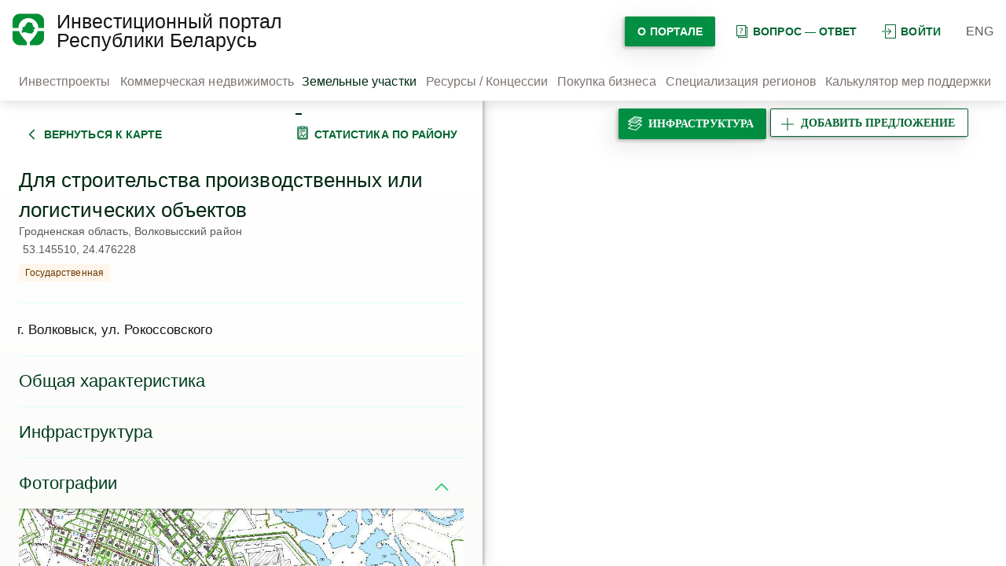

--- FILE ---
content_type: text/html; charset=UTF-8
request_url: https://map.investinbelarus.by/investbase/land/12547/
body_size: 19172
content:
<!DOCTYPE html> <html lang="ru"> <head> <meta charset="UTF-8"> <meta http-equiv="X-UA-Compatible" content="IE=edge"> <meta name="viewport" content="width=device-width, initial-scale=1.0"> <link rel="canonical" href="https://map.investinbelarus.by/investbase/land/12547/"> <title>Для строительства производственных или логистических объектов, г. Волковыск, ул. Рокоссовского в Беларуси купить - НАИП</title> <meta name="description" content="Для строительства производственных или логистических объектов - купить участок под производство в Беларуси⏩ НАИП✔️ Гринфилд инвестиции в Беларуси✔️ Звоните для консультации☎️ +375(17)200-81-75" /> <meta http-equiv="Content-Type" content="text/html; charset=UTF-8" /> <meta name="robots" content="index, follow" /> <meta name="description" content="Для строительства производственных или логистических объектов - купить участок под производство в Беларуси⏩ НАИП✔️ Гринфилд инвестиции в Беларуси✔️ Звоните для консультации☎️ +375(17)200-81-75" /> <script data-skip-moving="true">(function(w, d, n) {var cl = "bx-core";var ht = d.documentElement;var htc = ht ? ht.className : undefined;if (htc === undefined || htc.indexOf(cl) !== -1){return;}var ua = n.userAgent;if (/(iPad;)|(iPhone;)/i.test(ua)){cl += " bx-ios";}else if (/Windows/i.test(ua)){cl += ' bx-win';}else if (/Macintosh/i.test(ua)){cl += " bx-mac";}else if (/Linux/i.test(ua) && !/Android/i.test(ua)){cl += " bx-linux";}else if (/Android/i.test(ua)){cl += " bx-android";}cl += (/(ipad|iphone|android|mobile|touch)/i.test(ua) ? " bx-touch" : " bx-no-touch");cl += w.devicePixelRatio && w.devicePixelRatio >= 2? " bx-retina": " bx-no-retina";if (/AppleWebKit/.test(ua)){cl += " bx-chrome";}else if (/Opera/.test(ua)){cl += " bx-opera";}else if (/Firefox/.test(ua)){cl += " bx-firefox";}ht.className = htc ? htc + " " + cl : cl;})(window, document, navigator);</script> <link href="/bitrix/js/ui/design-tokens/dist/ui.design-tokens.css?172984712926358" type="text/css" rel="stylesheet" /> <link href="/bitrix/js/ui/fonts/opensans/ui.font.opensans.css?16948896192555" type="text/css" rel="stylesheet" /> <link href="/bitrix/js/main/popup/dist/main.popup.bundle.css?175679867731694" type="text/css" rel="stylesheet" /> <link href="/local/templates/new_ru_dki/css/style.css?1762327921177699" type="text/css" data-template-style="true" rel="stylesheet" /> <link href="/local/templates/new_ru_dki/css/swiper-bundle.min.css?169488976415833" type="text/css" data-template-style="true" rel="stylesheet" /> <link href="/local/templates/new_ru_dki/template_styles.css?1701382200315" type="text/css" data-template-style="true" rel="stylesheet" />                                      </head> <body> <noscript><iframe src="https://www.googletagmanager.com/ns.html?id=GTM-TT8Q9DDB"
 height="0" width="0" style="display:none;visibility:hidden"></iframe></noscript> <section class="main-page">   <header class="header"> <div class="wrapper"> <div class="header__item">   <div class="logo"> <a href="/home/"> <img src="/local/templates/new_ru_dki/img/logo/road_map-40.png" alt="Логотип" class="logo__img"> </a> </div>   <div class="logo-title"> <a href="/home/"><span class="like-h1">Инвестиционный портал Республики Беларусь</span></a> </div> </div> <div class="header__item"> <div class="entry mob_v"> <a href="#" class="thirdy-button icon dark"><svg xmlns="http://www.w3.org/2000/svg" width="18" height="18" viewBox="0 0 24 24" fill="none"> <path fill-rule="evenodd" clip-rule="evenodd" d="M22.6667 1.33333H6.66667V10.6667H5.33333V1.33333C5.33333 0.596954 5.93029 0 6.66667 0H22.6667C23.403 0 24 0.596954 24 1.33333V22.6667C24 23.403 23.403 24 22.6667 24H6.66667C5.93029 24 5.33333 23.403 5.33333 22.6667V13.3333H6.66667V22.6667H22.6667V1.33333ZM11.1381 6.86193C10.8777 6.60158 10.4556 6.60158 10.1953 6.86193C9.93491 7.12228 9.93491 7.54439 10.1953 7.80474L13.7239 11.3333H0.666667C0.298477 11.3333 0 11.6318 0 12C0 12.3682 0.298477 12.6667 0.666667 12.6667H13.7239L10.1953 16.1953C9.93491 16.4556 9.93491 16.8777 10.1953 17.1381C10.4556 17.3984 10.8777 17.3984 11.1381 17.1381L15.8047 12.4714L16.2761 12L15.8047 11.5286L11.1381 6.86193Z" fill="#006630"/> </svg>войти </a> <div class="authorization"> <form class="form-authorize" method="post" target="_top" action="/investbase/land/12547/"> <h3>Пожалуйста, авторизуйтесь</h3> <input type="hidden" name="AUTH_FORM" value="Y" /> <input type="hidden" name="TYPE" value="AUTH" /> <input type="hidden" name="backurl" value="/investbase/land/12547/" /> <div class="form-row"> <input type="text" placeholder="Логин" name="USER_LOGIN" id="login" value=""/> </div> <div class="form-row"> <input type="password" placeholder="Пароль" name="USER_PASSWORD" id="password" autocomplete="off"/> </div> <div class="form-row"> <input type="checkbox" id="remember" name="USER_REMEMBER" value="Y"/> <label for="remember">Запомнить меня на этом компьютере</label> </div> <div class="form-row"> <input class="primary-button dark" type="submit" value="Войти"/> <a href="/auth/forgot-password/" rel="nofollow" class="thirdy-button dark" onclick="document.location.href=$(this).attr('href');">Забыли пароль?</a> </div> <br> <div class="form-row"> <a сlass="registration" href="/auth/registration/" rel="nofollow">Зарегистрироваться</a> </div>  </form> </div> </div>   <div class="search"> <div class="search-button"></div> <form action="/search/"> <input type="search" placeholder="введите запрос" name="q" value=""/> <button type="submit"></button> </form> </div>   <div class="portal-btn"> <a href="/o-portale/" class="primary-button dark"> О портале </a> </div> <div class="question"> <a href="/faq/" class="thirdy-button icon dark"> <svg width="18" height="18" viewBox="0 0 18 18" fill="none" xmlns="http://www.w3.org/2000/svg"> <path fill-rule="evenodd" clip-rule="evenodd" d="M14 2H4V14H14V2ZM4 1H3V2V14V15H4H5V16V17H6H16H17V16V4V3H16H15V2V1H14H4ZM6 16V15H14H15V14V4H16V16H6ZM8.27083 9.27778V9.44907H8.99479V9.36574C8.99479 9.22994 9.00694 9.11111 9.03125 9.00926C9.05556 8.90741 9.10069 8.80864 9.16667 8.71296C9.23264 8.6142 9.32292 8.51389 9.4375 8.41204C9.55208 8.3071 9.69965 8.18518 9.88021 8.0463C10.0677 7.90123 10.2309 7.76389 10.3698 7.63426C10.5087 7.50463 10.625 7.37037 10.7188 7.23148C10.8125 7.09259 10.8819 6.9429 10.9271 6.78241C10.9757 6.61883 11 6.43364 11 6.22685C11 5.95833 10.9514 5.71759 10.8542 5.50463C10.7569 5.28858 10.6181 5.10648 10.4375 4.95833C10.2569 4.81019 10.0365 4.69753 9.77604 4.62037C9.5191 4.54012 9.22917 4.5 8.90625 4.5C8.56944 4.5 8.23785 4.5463 7.91146 4.63889C7.58507 4.72839 7.28125 4.83796 7 4.96759L7.32812 5.63889C7.57118 5.53395 7.82292 5.44136 8.08333 5.36111C8.34375 5.28086 8.61806 5.24074 8.90625 5.24074C9.10069 5.24074 9.27083 5.26543 9.41667 5.31481C9.56597 5.36111 9.68924 5.42901 9.78646 5.51852C9.88715 5.60494 9.96354 5.70988 10.0156 5.83333C10.0677 5.9537 10.0938 6.08796 10.0938 6.23611C10.0938 6.39969 10.0747 6.54321 10.0365 6.66667C10.0017 6.78704 9.94618 6.90123 9.86979 7.00926C9.79688 7.1142 9.70139 7.21914 9.58333 7.32407C9.46528 7.42593 9.32292 7.54012 9.15625 7.66667C8.98264 7.7963 8.83854 7.9213 8.72396 8.04167C8.60938 8.15895 8.51736 8.27932 8.44792 8.40278C8.38194 8.52623 8.33507 8.65895 8.30729 8.80093C8.28299 8.9429 8.27083 9.10185 8.27083 9.27778ZM8.07292 10.5556C8.03819 10.6358 8.02083 10.7346 8.02083 10.8519C8.02083 10.966 8.03819 11.0648 8.07292 11.1481C8.10764 11.2284 8.15451 11.2948 8.21354 11.3472C8.27257 11.3997 8.34201 11.4383 8.42188 11.463C8.50174 11.4877 8.58854 11.5 8.68229 11.5C8.77257 11.5 8.85764 11.4877 8.9375 11.463C9.02083 11.4383 9.09201 11.3997 9.15104 11.3472C9.21007 11.2948 9.25694 11.2284 9.29167 11.1481C9.32639 11.0648 9.34375 10.966 9.34375 10.8519C9.34375 10.7346 9.32639 10.6358 9.29167 10.5556C9.25694 10.4722 9.21007 10.4059 9.15104 10.3565C9.09201 10.304 9.02083 10.267 8.9375 10.2454C8.85764 10.2207 8.77257 10.2083 8.68229 10.2083C8.58854 10.2083 8.50174 10.2207 8.42188 10.2454C8.34201 10.267 8.27257 10.304 8.21354 10.3565C8.15451 10.4059 8.10764 10.4722 8.07292 10.5556Z" fill="#006630"/> </svg>вопрос — ответ </a> </div> <div class="entry"> <a href="#" class="thirdy-button icon dark"><svg xmlns="http://www.w3.org/2000/svg" width="18" height="18" viewBox="0 0 24 24" fill="none"> <path fill-rule="evenodd" clip-rule="evenodd" d="M22.6667 1.33333H6.66667V10.6667H5.33333V1.33333C5.33333 0.596954 5.93029 0 6.66667 0H22.6667C23.403 0 24 0.596954 24 1.33333V22.6667C24 23.403 23.403 24 22.6667 24H6.66667C5.93029 24 5.33333 23.403 5.33333 22.6667V13.3333H6.66667V22.6667H22.6667V1.33333ZM11.1381 6.86193C10.8777 6.60158 10.4556 6.60158 10.1953 6.86193C9.93491 7.12228 9.93491 7.54439 10.1953 7.80474L13.7239 11.3333H0.666667C0.298477 11.3333 0 11.6318 0 12C0 12.3682 0.298477 12.6667 0.666667 12.6667H13.7239L10.1953 16.1953C9.93491 16.4556 9.93491 16.8777 10.1953 17.1381C10.4556 17.3984 10.8777 17.3984 11.1381 17.1381L15.8047 12.4714L16.2761 12L15.8047 11.5286L11.1381 6.86193Z" fill="#006630"/> </svg>войти </a> <div class="authorization"> <form class="form-authorize" method="post" target="_top" action="/investbase/land/12547/"> <h3>Пожалуйста, авторизуйтесь</h3> <input type="hidden" name="AUTH_FORM" value="Y" /> <input type="hidden" name="TYPE" value="AUTH" /> <input type="hidden" name="backurl" value="/investbase/land/12547/" /> <div class="form-row"> <input type="text" placeholder="Логин" name="USER_LOGIN" id="login" value=""/> </div> <div class="form-row"> <input type="password" placeholder="Пароль" name="USER_PASSWORD" id="password" autocomplete="off"/> </div> <div class="form-row"> <input type="checkbox" id="remember" name="USER_REMEMBER" value="Y"/> <label for="remember">Запомнить меня на этом компьютере</label> </div> <div class="form-row"> <input class="primary-button dark" type="submit" value="Войти"/> <a href="/auth/forgot-password/" rel="nofollow" class="thirdy-button dark" onclick="document.location.href=$(this).attr('href');">Забыли пароль?</a> </div> <br> <div class="form-row"> <a сlass="registration" href="/auth/registration/" rel="nofollow">Зарегистрироваться</a> </div>  </form> </div> </div>   <ul class="lang"> <li class="lang__item"><a href="/en/">ENG</a></li> </ul>   <div class="layers-button add-offer__btn btn-desc-layer"> <a class="primary-button icon dark" href="/personal/personal-offers/add-project/"> <svg xmlns="http://www.w3.org/2000/svg" width="18" height="18" viewBox="0 0 18 18" fill="none"> <path fill-rule="evenodd" clip-rule="evenodd" d="M8.5 8.5V1H9.5V8.5H17V9.5H9.5V17H8.5V9.5H1V8.5H8.5Z" fill="#006630"/> </svg><span>добавить предложение</span><span class="mobile">добавить</span> </a> </div> <div class="hamburger-menu navbar-burger"> <div class="bar"></div> </div> </div> </div> <nav class="navbar"> <div class="wrapper">   <div class="nav-menu">   <div class="nav-menu__item"> <a href="/index.php?project=Y" class="nav-menu__link ">Инвестпроекты</a> </div> <div class="nav-menu__item"> <a href="/investbase/property/" class="nav-menu__link ">Коммерческая недвижимость</a> </div> <div class="nav-menu__item"> <span class="nav-menu__link active">Земельные участки</span> </div> <div class="nav-menu__item"> <a href="/investbase/concession/" class="nav-menu__link ">Ресурсы / Концессии</a> </div> <div class="nav-menu__item"> <a href="/buying-business/" class="nav-menu__link ">Покупка бизнеса</a> </div> <div class="nav-menu__item"> <a href="/regions/" class="nav-menu__link ">Специализация регионов</a> </div> <div class="nav-menu__item"> <a href="/calculator/" class="nav-menu__link ">Калькулятор мер поддержки</a> </div> </div>   </div> </nav> <div class="mobile_menu"> <nav class="navbar"> <div class="wrapper">   <div class="nav-menu">   <div class="nav-menu__item"> <a href="/auth/" class="nav-menu__link ">Войти</a> </div> <div class="nav-menu__item"> <a href="/personal/personal-offers/add-project/" class="nav-menu__link ">Добавить предложение</a> </div> <div class="nav-menu__item"> <a href="/index.php?project=Y" class="nav-menu__link ">Инвестпроекты</a> </div> <div class="nav-menu__item"> <a href="/investbase/property/" class="nav-menu__link ">Коммерческая недвижимость</a> </div> <div class="nav-menu__item"> <span class="nav-menu__link active">Земельные участки</span> </div> <div class="nav-menu__item"> <a href="/buying-business/" class="nav-menu__link ">Покупка бизнеса</a> </div> <div class="nav-menu__item"> <a href="/investbase/concession/" class="nav-menu__link ">Ресурсы / Концессии</a> </div> <div class="nav-menu__item"> <a href="/calculator/" class="nav-menu__link ">Калькулятор мер поддержки</a> </div> <div class="nav-menu__item"> <a href="/regions/" class="nav-menu__link ">Специализация регионов</a> </div> <div class="nav-menu__item"> <a href="/o-portale/novosti/" class="nav-menu__link ">Публикации</a> </div> </div>   </div> </nav> </div> </header>     <section class="content-map">   <div class="sidebar-navigation"> <div class="wrapper">     <div class="form-sidebar">   <div class="describe-project">   <div class="form-content"> <div class="form-content__buttons">   <div class="thirdy-button dark icon"> <a href="/investbase/land/"> <svg width="18" height="18" viewBox="0 0 18 18" fill="none" xmlns="http://www.w3.org/2000/svg"> <path fill-rule="evenodd" clip-rule="evenodd" d="M11.2196 2.46967L12.2803 3.53033L6.8106 9L12.2803 14.4697L11.2196 15.5303L4.68928 9L11.2196 2.46967Z" fill="#006630"/> </svg>вернуться к карте </a> </div>   <div class="thirdy-button dark icon"> <a target="_blank" href="/regions/?id=15123"> <svg width="18" height="18" viewBox="0 0 18 18" fill="none" xmlns="http://www.w3.org/2000/svg"> <path fill-rule="evenodd" clip-rule="evenodd" d="M7.30002 1.45H10.7V2.6L7.30002 2.6V1.45ZM6.30002 1.45C6.30002 0.897712 6.74773 0.449997 7.30002 0.449997H10.7C11.0491 0.449997 11.3564 0.628886 11.5353 0.899997H13.75C14.8546 0.899997 15.75 1.79543 15.75 2.9V15.55C15.75 16.6546 14.8546 17.55 13.75 17.55H4.25C3.14543 17.55 2.25 16.6546 2.25 15.55V2.9C2.25 1.79543 3.14543 0.899997 4.25 0.899997H6.4647C6.3606 1.05779 6.3 1.24681 6.3 1.45V1.9H4.25C3.69772 1.9 3.25 2.34771 3.25 2.9V15.55C3.25 16.1023 3.69772 16.55 4.25 16.55H13.75C14.3023 16.55 14.75 16.1023 14.75 15.55V2.9C14.75 2.34771 14.3023 1.9 13.75 1.9H11.7V2.6C11.7 2.65098 11.6962 2.70106 11.6888 2.74999H13.4H14.4V3.74999V15.1625V16.1625H13.4H4.6H3.6V15.1625V3.74999V2.74999H4.6H6.31117C6.37888 3.20012 6.74662 3.552 7.20424 3.59547C6.69689 3.54726 6.30002 3.11998 6.30002 2.6V1.45ZM4.6 3.74999H13.4V15.1625H4.6V3.74999ZM12.15 5.43395H5.85V4.43395H12.15V5.43395ZM12.15 7.44901H5.85V6.44901H12.15V7.44901ZM5.85 8.46033V9.46033H8.55V8.46033H5.85ZM13.05 10.575C13.05 10.8793 12.8486 11.1366 12.5719 11.2208L10.7883 13.599C10.796 13.6398 10.8 13.6819 10.8 13.725C10.8 14.0759 10.5322 14.3643 10.1898 14.3969L10.1601 14.4365L10.1273 14.4L10.125 14.4C9.75221 14.4 9.45 14.0978 9.45 13.725C9.45 13.7003 9.45133 13.6758 9.45393 13.6518L7.875 11.8974L6.29607 13.6518C6.29867 13.6758 6.3 13.7003 6.3 13.725C6.3 14.0978 5.99779 14.4 5.625 14.4C5.25221 14.4 4.95 14.0978 4.95 13.725C4.95 13.4027 5.17581 13.1332 5.47783 13.0661L7.21001 11.1415C7.20343 11.1036 7.2 11.0647 7.2 11.025C7.2 10.6522 7.50221 10.35 7.875 10.35C8.24779 10.35 8.55 10.6522 8.55 11.025C8.55 11.0647 8.54657 11.1036 8.53999 11.1415L10.0899 12.8635L11.7118 10.701C11.7041 10.6602 11.7 10.6181 11.7 10.575C11.7 10.2022 12.0022 9.9 12.375 9.9C12.7478 9.9 13.05 10.2022 13.05 10.575Z" fill="#006630"/> </svg>статистика по району </a> </div> </div>   <div class="form-titles"> <span class="chapter"></span> <h1>Для строительства производственных или логистических объектов</h1>   <div class="project-place"> <span class="project-region">Гродненская область, Волковысский район</span> <span class="coordinates">53.145510, 24.476228</span> </div> <span class="property">Государственная</span> <hr> <h5 class="adress">г. Волковыск, ул. Рокоссовского</h5> </div> <div class="project-content"> <div class="project-content__item"> <h3 class="project-content__title spojler">Общая характеристика</h3> <div class="content-item"> <span>Способы предоставления участка</span> <p> Аренда </p> <span>Общая площадь, га</span> <p> 1 </p> <span>Возможные направления использования</span> <p> Промышленность, Транспорт и логистика </p> <span>Кадастровая стоимость 1 га, $</span> <p> 98900 </p> <span>Обременение участка, строения</span> <p> Нет </p> </div> </div> <div class="project-content__item"> <h3 class="project-content__title spojler">Инфраструктура</h3> <div class="content-item"> <span>Транспортное сообщение</span> <p> Автомагистраль, Дороги республиканского значения, Аэропорт, Железная дорога, Подъездные пути </p> <span>Описание транспортной инфраструктуры</span> <p> Автомагистраль: М1 Минск-Брест; 
Дорога республиканского значения: Р99 Барановичи-Волковыск-Пограничный-Гродно; 
Аэропорт Гродно; 
Железная дорога: линия Барановичи-Волковыск Барановичского отделения Белорусской железной дороги; 
Автомобильные подъездные пути с улицы Рокоссовского. </p> <span>Автомагистраль</span> <p>90 (расстояние от объекта, км)</p> <span>Дороги республиканского значения</span> <p>1 (расстояние от объекта, км)</p> <span>Аэропорт</span> <p>70 (расстояние от объекта, км)</p> <span>Железная дорога</span> <p>1.4 (расстояние от объекта, км)</p> <span>Подъездные пути</span> <p>0.3 (расстояние от объекта, км)</p> <span>Инженерные коммуникации</span> <p> Электроснабжение, Питьевая вода, Техническая вода, Канализация, Газоснабжение </p> <span>Электроснабжение</span> <p>ТП-58 г.Волковыск</p> <p>0.4 (расстояние от объекта, км)</p> <span>Питьевая вода</span> <p>0.3 (расстояние от объекта, км)</p> <span>Техническая вода</span> <p>диам.300 мм. (чугун)</p> <span>Канализация</span> <p>диам. 300 мм. (асбестоцемент)</p> <p>0.3 (расстояние от объекта, км)</p> <span>Газоснабжение</span> <p>газопровод среднего давления диаметр трубы 89 мм (сталь)</p> <p>0.1 (расстояние от объекта, км)</p> </div> </div> <div class="project-content__item"> <h3 class="project-content__title spojler active">Фотографии</h3> <div class="content-item" style="display:block"> <div class="swiper project-swiper"> <div class="swiper-button-prev project-photo-button"></div> <div class="swiper-wrapper"> <div class="swiper-slide"> <a target="_blank" href="/upload/iblock/2ff/2ff9deeb06d6b67ce8bdc99ee1063802.JPG"><img src="/upload/iblock/2ff/2ff9deeb06d6b67ce8bdc99ee1063802.JPG" alt="Для строительства производственных или логистических объектов_1" class="project-photo"/></a> </div> <div class="swiper-slide"> <a target="_blank" href="/upload/iblock/497/497dc9bdeeabc3811105e70a5f5446f2.JPG"><img src="/upload/iblock/497/497dc9bdeeabc3811105e70a5f5446f2.JPG" alt="Для строительства производственных или логистических объектов_2" class="project-photo"/></a> </div> <div class="swiper-slide"> <a target="_blank" href="/upload/iblock/6e8/6e8ab099690ee5b2c204f8d760c9b60c.jpg"><img src="/upload/iblock/6e8/6e8ab099690ee5b2c204f8d760c9b60c.jpg" alt="Для строительства производственных или логистических объектов_3" class="project-photo"/></a> </div> </div> <div class="swiper-button-next project-photo-button"></div> </div> </div> </div> <div class="project-content__buttons"> <div class="project-content__button"> <div class="secondary-button dark icon show-format file" style="float:left; margin-bottom: 16px; margin-right: 10px;"> <svg width="18" height="18" viewBox="0 0 18 18" fill="none" xmlns="http://www.w3.org/2000/svg"> <path d="M6 6H3V17H15V6H12M9 1V12.5M9 12.5L12 9.5M9 12.5L6 9.5" stroke="#006630" stroke-linecap="round"/> </svg>Скачать документ   <div class="formats"> <a download file="/local/templates/new_ru_dki/components/bitrix/news/greenfield/bitrix/news.detail/greenfield/file.php?type=pdf&id=12547" href="javascript:void(0);" class="link-formats thirdy-button dark" onclick="document.location.href=$(this).attr('file');">Скачать в формате pdf</a> <a download file="/local/templates/new_ru_dki/components/bitrix/news/greenfield/bitrix/news.detail/greenfield/file.php?type=doc&id=12547" href="javascript:void(0);" class="link-formats thirdy-button dark" onclick="document.location.href=$(this).attr('file');">Скачать в формате doc</a> </div> </div> <script id="bx24_form_button" data-skip-moving="true"> (function(w,d,u,b){w['Bitrix24FormObject']=b;w[b] = w[b] || function(){arguments[0].ref=u;
 (w[b].forms=w[b].forms||[]).push(arguments[0])};
 if(w[b]['forms']) return;
 var s=d.createElement('script');s.async=1;s.src=u+'?'+(1*new Date());
 var h=d.getElementsByTagName('script')[0];h.parentNode.insertBefore(s,h);
 })(window,document,'https://b24.investinbelarus.by/bitrix/js/crm/form_loader.js','b24form');
 b24form({"id":"7","lang":"ru","sec":"xdr4xo","type":"button","click":"" , "presets": {"my_param1": 'https://map.investinbelarus.by/investbase/land/12547/'}, "fields": {'values': {'LEAD_TITLE': 'Для строительства производственных или логистических объектов', 'LEAD_UF_CRM_1589275475':'https://map.investinbelarus.by/investbase/land/12547/', 'UF_CRM_1589275475':'https://map.investinbelarus.by/investbase/land/12547/'}}}); </script> <a href="#" class="primary-button dark b24-web-form-popup-btn-7" style="margin-bottom: 16px;">Заинтересовал проект</a> </div> <div class="project-content__button"> <a href="/auth/registration/" class="thirdy-button dark icon" style="margin-bottom: 16px;" > <svg xmlns="http://www.w3.org/2000/svg" width="20" height="18" viewBox="0 0 20 18" fill="none"> <path d="M10 0.75L12.2747 6.6191L18.5595 6.96885L13.6806 10.9459L15.2901 17.0312L10 13.62L4.70993 17.0312L6.31941 10.9459L1.44049 6.96885L7.72527 6.6191L10 0.75Z" stroke="#006630" stroke-linejoin="round"/> </svg>добавить в избранное</a> <a href="/auth/registration/" class="thirdy-button dark icon" style="margin-bottom: 16px;"> <svg xmlns="http://www.w3.org/2000/svg" width="18" height="18" viewBox="0 0 18 18" fill="none"> <path fill-rule="evenodd" clip-rule="evenodd" d="M0.75 0.75H1.125H6.75H6.90026L7.00894 0.853754L10.0428 3.75H12.75H12.9003L13.0089 3.85375L17.1339 7.79162L17.25 7.90241V8.06287V17.0054V17.3804H16.875H7.125H6.75V17.0054V14.3804H1.125H0.75V14.0054V1.125V0.75ZM7.5 14.3804V16.6304H16.5V8.43787H12.75H12.375V8.06287V4.5H10.8285L11.1339 4.79162L11.25 4.90241V5.06287V14.0054V14.3804H10.875H7.5ZM1.5 1.5V13.6304H10.5V5.43787H6.75H6.375V5.06287V1.5H1.5ZM7.125 2.00143L9.9391 4.68787H7.125V2.00143ZM4.16384 7.24775L5.52748 8.74775L5.7568 9L5.52748 9.25225L4.16384 10.7523L3.60889 10.2477L4.40229 9.375H2.25V8.625H4.40229L3.60889 7.75225L4.16384 7.24775ZM15.9391 7.68787L13.125 5.00143V7.68787H15.9391ZM12.4725 11.7477L13.8362 10.2477L14.3911 10.7523L13.5977 11.625H15.75V12.375H13.5977L14.3911 13.2477L13.8362 13.7523L12.4725 12.2523L12.2432 12L12.4725 11.7477Z" fill="#006630"/> </svg>добавить к сравнению</a> </div> </div>  <div class="share-block"> <span>Поделиться</span>  <div class="social-likes" data-counters="no"> <div class="facebook"></div> </div> <div class="instagram" onclick="Share.instagram('URL','TITLE','IMG_PATH','DESC')"></div> <div class="share-buttons ya-share2" data-image="" data-size="m" data-shape="round" data-color-scheme="whiteblack" data-services="facebook,instagram,telegram,twitter,viber,vkontakte,whatsapp,linkedin"></div> <a class="mail-share" href="mailto:"></a>  </div> </div> </div>   <div class="form-footer"> <div class="form-footer__logo"> <img src="/local/templates/new_ru_dki/img/logo/logo_64.png" alt="Логотип" /> <p>© <a href="https://investinbelarus.by/" target="_blank">Национальное агентство инвестиций и приватизации</a>, 2026</p> </div> <div class="footer-contacts"> <div class="adress"> <span>220030, г. Минск, ул. Берсона, 14</span> </div> <div class="contacts"> <div> <a href="tel:+375172008175">+375 (17) 200-81-75</a> </div> <div> <a href="tel:+375296900944">+375 (29) 690-09-44</a> </div> <div> <a href="mailto:map@investinbelarus.by">map@investinbelarus.by</a> </div> </div> </div> <hr /> <div class="form-footer__socials"> <h6>Мы в соцсетях</h6> <div class="social-icons"> <a href="https://vk.com/investinbelarus" tile="vk" target="_blank" rel="nofollow"><img src="/local/templates/new_ru_dki/img/icons/vk.com.svg" alt="vk" /></a> <a href="https://www.facebook.com/investinbelarus/" tile="facebook" target="_blank" rel="nofollow"><img src="/local/templates/new_ru_dki/img/icons/facebook.svg" alt="facebook" /></a> <a href="https://www.instagram.com/investinbelarus/" tile="instagram" target="_blank" rel="nofollow"><img src="/local/templates/new_ru_dki/img/icons/instagram.svg" alt="instagram" /></a> <a href="https://www.linkedin.com/organization/2982195/admin/updates" tile="linkedin" target="_blank" rel="nofollow"><img src="/local/templates/new_ru_dki/img/icons/linkedin.svg" alt="linkedin" /></a> <a href="https://t.me/investinbelarus" tile="telegram-app.svg" target="_blank" rel="nofollow"><img src="/local/templates/new_ru_dki/img/icons/telegram-app.svg" alt="telegram-app.svg" /></a> </div> </div> </div> </div>   </div> </div> </div>        <div id="map" class="map-relative my-map"></div> <div class="layers-block">   <div class="layers-button layers-button--special"> <div class="primary-button dark icon"> <svg width="18" height="18" viewBox="0 0 18 18" fill="none" xmlns="http://www.w3.org/2000/svg"> <path fill-rule="evenodd" clip-rule="evenodd"
 d="M8.57977 0.00643083C8.44804 -0.0148993 8.31325 0.0173136 8.20539 0.0958998L0.205933 5.92474C0.0494223 6.03878 -0.0271623 6.23294 0.00935289 6.42312C0.0458681 6.6133 0.188916 6.76529 0.376533 6.81326L3.29532 7.5595L0.205933 9.81059C0.0494223 9.92463 -0.0271622 10.1188 0.00935293 10.309C0.0458681 10.4992 0.188916 10.6511 0.376533 10.6991L4.28228 11.6977L0.205933 14.6679C0.0494223 14.782 -0.0271622 14.9761 0.00935293 15.1663C0.0458681 15.3565 0.188916 15.5085 0.376533 15.5565L9.87589 17.9851C10.0386 18.0267 10.2112 17.9839 10.3356 17.8711L17.8351 11.0708C17.9774 10.9418 18.0332 10.7426 17.9786 10.5584C17.9241 10.3742 17.7688 10.2375 17.5792 10.2068L14.0596 9.63694L17.8351 6.21346C17.9774 6.08442 18.0332 5.88524 17.9786 5.70104C17.9241 5.51685 17.7688 5.3802 17.5792 5.34949L14.9687 4.9268L17.8351 2.32761C17.9774 2.19856 18.0332 1.99939 17.9786 1.81519C17.9241 1.63099 17.7688 1.49435 17.5792 1.46364L8.57977 0.00643083ZM14.0208 5.78633L10.3356 9.12792C10.2112 9.2407 10.0386 9.28353 9.87589 9.24194L4.55234 7.88088L1.6532 9.99335L9.86308 12.0924L16.3937 6.17057L14.0208 5.78633ZM13.1117 10.4965L10.3356 13.0138C10.2112 13.1266 10.0386 13.1694 9.87589 13.1278L5.53929 12.0191L1.6532 14.8507L9.86308 16.9497L16.3937 11.0279L13.1117 10.4965ZM8.55454 1.0788L7.92853 1.53495C8.1454 1.58961 8.30593 1.78596 8.30593 2.01981C8.30593 2.29595 8.08208 2.51981 7.80594 2.51981H7.78243C7.50629 2.51981 7.28243 2.29595 7.28243 2.01981L7.28263 2.00559L6.55765 2.53385H6.55978C6.83592 2.53385 7.05978 2.75771 7.05978 3.03385C7.05978 3.30999 6.83592 3.53385 6.55978 3.53385H6.52365C6.24751 3.53385 6.02365 3.30999 6.02365 3.03385C6.02365 2.99184 6.02883 2.95105 6.03859 2.91206L5.15779 3.55386C5.19522 3.54491 5.23428 3.54018 5.27444 3.54018H5.3097C5.58585 3.54018 5.8097 3.76404 5.8097 4.04018C5.8097 4.31632 5.58585 4.54018 5.3097 4.54018H5.27444C4.9983 4.54018 4.77444 4.31632 4.77444 4.04018C4.77444 3.9449 4.80109 3.85585 4.84734 3.78007L1.6532 6.1075L5.50867 7.09322C5.50298 7.06302 5.5 7.03186 5.5 7C5.5 6.72386 5.72386 6.5 6 6.5H6.03243C6.30858 6.5 6.53243 6.72386 6.53243 7C6.53243 7.1238 6.48744 7.23708 6.41292 7.32441L9.86308 8.2065L10.6462 7.49639C10.3985 7.46656 10.2066 7.2557 10.2066 7V6.98524C10.2066 6.7091 10.4305 6.48524 10.7066 6.48524C10.9828 6.48524 11.2066 6.7091 11.2066 6.98524V6.98823L11.7383 6.50611C11.4647 6.50311 11.2439 6.28042 11.2439 6.00614V5.97157C11.2439 5.69542 11.4677 5.47157 11.7439 5.47157C12.02 5.47157 12.2439 5.69542 12.2439 5.97157V6.00614C12.2439 6.02069 12.2433 6.03509 12.242 6.04933L12.9104 5.44332C12.8728 5.45233 12.8336 5.4571 12.7933 5.4571C12.5171 5.4571 12.2933 5.23324 12.2933 4.9571V4.93112C12.2933 4.65498 12.5171 4.43112 12.7933 4.43112C13.0694 4.43112 13.2933 4.65498 13.2933 4.93112V4.9571C13.2933 5.01452 13.2836 5.06968 13.2658 5.12103L16.3937 2.28471L16.1845 2.25084C16.1274 2.27352 16.0652 2.28599 16 2.28599H15.9654C15.8392 2.28599 15.7239 2.23919 15.6359 2.162L14.4641 1.97227C14.3903 2.15616 14.2103 2.28599 14 2.28599H13.9654C13.6975 2.28599 13.4788 2.07534 13.466 1.81065L12.3332 1.62723C12.4356 1.71882 12.5001 1.85199 12.5 2.0002C12.4999 2.27634 12.276 2.50012 11.9998 2.50002L11.9575 2.5C11.6814 2.4999 11.4576 2.27596 11.4577 1.99981C11.4578 1.78986 11.5873 1.61017 11.7707 1.53615L11.2974 1.45951C11.2368 1.4856 11.17 1.50004 11.0998 1.50002L11.0568 1.5C10.9249 1.49995 10.8049 1.44881 10.7156 1.36529L9.55869 1.17797C9.48694 1.36631 9.30463 1.50009 9.0911 1.50002L9.04819 1.5C8.79892 1.49991 8.59232 1.31743 8.55454 1.0788ZM15.4088 3.04191C15.6043 2.84681 15.6045 2.53023 15.4094 2.33481C15.2143 2.13938 14.8977 2.13912 14.7023 2.33422L14.6991 2.33741C14.5037 2.53251 14.5034 2.8491 14.6985 3.04452C14.8937 3.23994 15.2102 3.2402 15.4057 3.0451L15.4088 3.04191ZM14.4362 3.79798C14.4362 3.52183 14.2123 3.29798 13.9362 3.29798C13.66 3.29798 13.4362 3.52183 13.4362 3.79798V3.83036C13.4362 4.1065 13.66 4.33036 13.9362 4.33036C14.2123 4.33036 14.4362 4.1065 14.4362 3.83036V3.79798ZM4.04002 4.5346C3.76388 4.5346 3.54002 4.75846 3.54002 5.0346C3.54002 5.31074 3.76388 5.5346 4.04002 5.5346H4.0753C4.35145 5.5346 4.5753 5.31074 4.5753 5.0346C4.5753 4.75846 4.35145 4.5346 4.0753 4.5346H4.04002ZM3 5.37241C2.72386 5.37241 2.5 5.59627 2.5 5.87241C2.5 6.14855 2.72386 6.37241 3 6.37241H3.03293C3.30907 6.37241 3.53293 6.14855 3.53293 5.87241C3.53293 5.59627 3.30907 5.37241 3.03293 5.37241H3ZM9.28923 2.01981C9.28923 1.74366 9.51309 1.51981 9.78923 1.51981H9.81277C10.0889 1.51981 10.3128 1.74366 10.3128 2.01981C10.3128 2.29595 10.0889 2.51981 9.81277 2.51981H9.78923C9.51309 2.51981 9.28923 2.29595 9.28923 2.01981ZM13.4083 2.33504C13.6033 2.53059 13.6028 2.84717 13.4073 3.04215L13.4041 3.04533C13.2085 3.24031 12.8919 3.23984 12.697 3.04429C12.502 2.84873 12.5025 2.53215 12.698 2.33718L12.7012 2.33399C12.8968 2.13902 13.2133 2.13949 13.4083 2.33504ZM8.02866 3.03385C8.02866 2.75771 8.25252 2.53385 8.52866 2.53385H8.56484C8.84098 2.53385 9.06484 2.75771 9.06484 3.03385C9.06484 3.30999 8.84098 3.53385 8.56484 3.53385H8.52866C8.25252 3.53385 8.02866 3.30999 8.02866 3.03385ZM11.9332 3.29798C12.2094 3.29798 12.4332 3.52183 12.4332 3.79798V3.83036C12.4332 4.1065 12.2094 4.33036 11.9332 4.33036C11.6571 4.33036 11.4332 4.1065 11.4332 3.83036V3.79798C11.4332 3.52183 11.6571 3.29798 11.9332 3.29798ZM6.77768 4.04018C6.77768 3.76404 7.00153 3.54018 7.27768 3.54018H7.31299C7.58913 3.54018 7.81299 3.76404 7.81299 4.04018C7.81299 4.31632 7.58913 4.54018 7.31299 4.54018H7.27768C7.00153 4.54018 6.77768 4.31632 6.77768 4.04018ZM10.7887 4.43112C11.0649 4.43112 11.2887 4.65498 11.2887 4.93112V4.9571C11.2887 5.23324 11.0649 5.4571 10.7887 5.4571C10.5126 5.4571 10.2887 5.23324 10.2887 4.9571V4.93112C10.2887 4.65498 10.5126 4.43112 10.7887 4.43112ZM5.5415 5.0346C5.5415 4.75846 5.76536 4.5346 6.0415 4.5346H6.07683C6.35298 4.5346 6.57683 4.75846 6.57683 5.0346C6.57683 5.31074 6.35298 5.5346 6.07683 5.5346H6.0415C5.76536 5.5346 5.5415 5.31074 5.5415 5.0346ZM4.5 5.87241C4.5 5.59627 4.72386 5.37241 5 5.37241H5.03297C5.30912 5.37241 5.53297 5.59627 5.53297 5.87241C5.53297 6.14855 5.30912 6.37241 5.03297 6.37241H5C4.72386 6.37241 4.5 6.14855 4.5 5.87241ZM9.73783 5.47157C10.014 5.47157 10.2378 5.69543 10.2378 5.97157V6.00614C10.2378 6.28228 10.014 6.50614 9.73783 6.50614C9.46169 6.50614 9.23783 6.28228 9.23783 6.00614V5.97157C9.23783 5.69543 9.46169 5.47157 9.73783 5.47157ZM8.69908 6.48524C8.97522 6.48524 9.19908 6.7091 9.19908 6.98524V7C9.19908 7.27614 8.97522 7.5 8.69908 7.5C8.42294 7.5 8.19908 7.27614 8.19908 7V6.98524C8.19908 6.7091 8.42294 6.48524 8.69908 6.48524ZM10.7108 2.54651C10.4346 2.54651 10.2108 2.77037 10.2108 3.04651C10.2108 3.32265 10.4346 3.54651 10.7108 3.54651H10.7339C11.0101 3.54651 11.2339 3.32265 11.2339 3.04651C11.2339 2.77037 11.0101 2.54651 10.7339 2.54651H10.7108ZM9.47085 3.58711C9.19471 3.58711 8.97085 3.81096 8.97085 4.08711C8.97085 4.36325 9.19471 4.58711 9.47085 4.58711H9.50644C9.78258 4.58711 10.0064 4.36325 10.0064 4.08711C10.0064 3.81096 9.78258 3.58711 9.50644 3.58711H9.47085ZM8.24036 4.61979C7.96422 4.61979 7.74036 4.84365 7.74036 5.11979C7.74036 5.39593 7.96422 5.61979 8.24036 5.61979H8.27509C8.55124 5.61979 8.77509 5.39593 8.77509 5.11979C8.77509 4.84365 8.55124 4.61979 8.27509 4.61979H8.24036ZM7.02443 5.64025C6.74829 5.64025 6.52443 5.86411 6.52443 6.14025C6.52443 6.41639 6.74829 6.64025 7.02443 6.64025H7.05919C7.33533 6.64025 7.55919 6.41639 7.55919 6.14025C7.55919 5.86411 7.33533 5.64025 7.05919 5.64025H7.02443Z"
 fill="white" /> </svg><span>инфраструктура</span><span class="mobile">слои</span> </div>   <div class="layers"> <div class="layers-wrapper"> <div class="layers-header"> <div class="layers-header__item"> <div class="layers-header__title"> Поддержка </div> <div class="layers-body"> <div class="layers-body__item"> <div class="layers-body__title"> Бизнес-инкубаторы </div> <div layer_id="158" class="layers-eye"></div> </div> <div class="layers-body__item"> <div class="layers-body__title"> СЭЗы </div> <div layer_id="159" class="layers-eye"></div> </div> <div class="layers-body__item"> <div class="layers-body__title"> Преференциальные режимы </div> <div layer_id="160" class="layers-eye"></div> </div> <div class="layers-body__item"> <div class="layers-body__title"> Малые и средние города </div> <div layer_id="161" class="layers-eye"></div> </div> <div class="layers-body__item"> <div class="layers-body__title"> Технопарки </div> <div layer_id="162" class="layers-eye"></div> </div> <div class="layers-body__item"> <div class="layers-body__title"> Центры поддержки предпринимательства </div> <div layer_id="181" class="layers-eye"></div> </div> <div class="layers-body__item"> <div class="layers-body__title"> Ассоциации и Союзы </div> <div layer_id="182" class="layers-eye"></div> </div> <div class="layers-body__item"> <div class="layers-body__title"> Кластеры </div> <div layer_id="183" class="layers-eye"></div> </div> </div> </div> <div class="layers-header__item"> <div class="layers-header__title"> Подготовка кадров </div> <div class="layers-body"> <div class="layers-body__item"> <div class="layers-body__title"> ВУЗы </div> <div layer_id="164" class="layers-eye"></div> </div> <div class="layers-body__item"> <div class="layers-body__title"> Колледжи </div> <div layer_id="165" class="layers-eye"></div> </div> </div> </div> <div class="layers-header__item"> <div class="layers-header__title"> Транспорт и логистика </div> <div class="layers-body"> <div class="layers-body__item"> <div class="layers-body__title"> Аэропорты </div> <div layer_id="167" class="layers-eye"></div> </div> <div class="layers-body__item"> <div class="layers-body__title"> Логистические хабы </div> <div layer_id="168" class="layers-eye"></div> </div> <div class="layers-body__item"> <div class="layers-body__title"> Речные порты </div> <div layer_id="169" class="layers-eye"></div> </div> <div class="layers-body__item"> <div class="layers-body__title"> Железные дороги </div> <div layer_id="178" class="layers-eye"></div> </div> </div> </div> <div class="layers-header__item"> <div class="layers-header__title"> Электросети </div> <div class="layers-body"> <div class="layers-body__item"> <div class="layers-body__title"> 110кВ </div> <div layer_id="60" class="layers-eye"></div> </div> <div class="layers-body__item"> <div class="layers-body__title"> 220кВ </div> <div layer_id="62" class="layers-eye"></div> </div> <div class="layers-body__item"> <div class="layers-body__title"> 330кВ </div> <div layer_id="64" class="layers-eye"></div> </div> </div> </div> </div> </div> </div>   </div> <div class="layers-button add-offer__btn"> <a class="primary-button icon dark" href="/personal/personal-offers/add-project/"> <svg xmlns="http://www.w3.org/2000/svg" width="18" height="18" viewBox="0 0 18 18" fill="none"> <path fill-rule="evenodd" clip-rule="evenodd" d="M8.5 8.5V1H9.5V8.5H17V9.5H9.5V17H8.5V9.5H1V8.5H8.5Z" fill="#006630"/> </svg><span>добавить предложение</span><span class="mobile">добавить</span> </a> </div>  <style> .ymaps-2-1-79-balloon__content {
 margin: 0 !important;
 padding-right: 10px !important;
 }

 .layers-button .primary-button span.mobile {
 display: none;
 }

 @media screen and (max-width: 768px) {
 .layers-button .primary-button span.mobile {
 display: inline-block;
 }

 .layers-button .primary-button span {
 display: none;
 }
 } </style>   </div> </section> </section>          <noscript><div><img src="https://mc.yandex.ru/watch/53291716" style="position:absolute; left:-9999px;" alt="" /></div></noscript>     <script type="application/ld+json"> {
 "@context": "https://schema.org",
 "@type": "LocalBusiness",
 "address": {
 "@type": "PostalAddress",
 "addressLocality": "Минск",
 "streetAddress": "ул. Берсона, 14",
 "postalCode": "220030"
 },
 "image":"https://map.investinbelarus.by/local/templates/new_ru_dki/img/logo/road_map-40.png",
 "name": "Национальное агентство инвестиций и приватизации",
 "telephone": "+375 (29) 690-09-44"
 } </script> <script>if(!window.BX)window.BX={};if(!window.BX.message)window.BX.message=function(mess){if(typeof mess==='object'){for(let i in mess) {BX.message[i]=mess[i];} return true;}};</script><script>(window.BX||top.BX).message({"JS_CORE_LOADING":"Загрузка...","JS_CORE_NO_DATA":"- Нет данных -","JS_CORE_WINDOW_CLOSE":"Закрыть","JS_CORE_WINDOW_EXPAND":"Развернуть","JS_CORE_WINDOW_NARROW":"Свернуть в окно","JS_CORE_WINDOW_SAVE":"Сохранить","JS_CORE_WINDOW_CANCEL":"Отменить","JS_CORE_WINDOW_CONTINUE":"Продолжить","JS_CORE_H":"ч","JS_CORE_M":"м","JS_CORE_S":"с","JSADM_AI_HIDE_EXTRA":"Скрыть лишние","JSADM_AI_ALL_NOTIF":"Показать все","JSADM_AUTH_REQ":"Требуется авторизация!","JS_CORE_WINDOW_AUTH":"Войти","JS_CORE_IMAGE_FULL":"Полный размер"});</script><script src="/bitrix/js/main/core/core.js?1756798748511455"></script><script>BX.Runtime.registerExtension({"name":"main.core","namespace":"BX","loaded":true});</script><script>BX.setJSList(["\/bitrix\/js\/main\/core\/core_ajax.js","\/bitrix\/js\/main\/core\/core_promise.js","\/bitrix\/js\/main\/polyfill\/promise\/js\/promise.js","\/bitrix\/js\/main\/loadext\/loadext.js","\/bitrix\/js\/main\/loadext\/extension.js","\/bitrix\/js\/main\/polyfill\/promise\/js\/promise.js","\/bitrix\/js\/main\/polyfill\/find\/js\/find.js","\/bitrix\/js\/main\/polyfill\/includes\/js\/includes.js","\/bitrix\/js\/main\/polyfill\/matches\/js\/matches.js","\/bitrix\/js\/ui\/polyfill\/closest\/js\/closest.js","\/bitrix\/js\/main\/polyfill\/fill\/main.polyfill.fill.js","\/bitrix\/js\/main\/polyfill\/find\/js\/find.js","\/bitrix\/js\/main\/polyfill\/matches\/js\/matches.js","\/bitrix\/js\/main\/polyfill\/core\/dist\/polyfill.bundle.js","\/bitrix\/js\/main\/core\/core.js","\/bitrix\/js\/main\/polyfill\/intersectionobserver\/js\/intersectionobserver.js","\/bitrix\/js\/main\/lazyload\/dist\/lazyload.bundle.js","\/bitrix\/js\/main\/polyfill\/core\/dist\/polyfill.bundle.js","\/bitrix\/js\/main\/parambag\/dist\/parambag.bundle.js"]); </script><script>BX.Runtime.registerExtension({"name":"ui.dexie","namespace":"BX.DexieExport","loaded":true});</script><script>BX.Runtime.registerExtension({"name":"ls","namespace":"window","loaded":true});</script><script>BX.Runtime.registerExtension({"name":"fx","namespace":"window","loaded":true});</script><script>BX.Runtime.registerExtension({"name":"fc","namespace":"window","loaded":true});</script><script>BX.Runtime.registerExtension({"name":"pull.protobuf","namespace":"BX","loaded":true});</script><script>BX.Runtime.registerExtension({"name":"rest.client","namespace":"window","loaded":true});</script><script>(window.BX||top.BX).message({"pull_server_enabled":"N","pull_config_timestamp":1705359260,"shared_worker_allowed":"Y","pull_guest_mode":"N","pull_guest_user_id":0,"pull_worker_mtime":1756798704});(window.BX||top.BX).message({"PULL_OLD_REVISION":"Для продолжения корректной работы с сайтом необходимо перезагрузить страницу."});</script><script>BX.Runtime.registerExtension({"name":"pull.client","namespace":"BX","loaded":true});</script><script>BX.Runtime.registerExtension({"name":"pull","namespace":"window","loaded":true});</script><script>BX.Runtime.registerExtension({"name":"ui.design-tokens","namespace":"window","loaded":true});</script><script>BX.Runtime.registerExtension({"name":"ui.fonts.opensans","namespace":"window","loaded":true});</script><script>BX.Runtime.registerExtension({"name":"main.popup","namespace":"BX.Main","loaded":true});</script><script>BX.Runtime.registerExtension({"name":"popup","namespace":"window","loaded":true});</script><script>(window.BX||top.BX).message({"LANGUAGE_ID":"ru","FORMAT_DATE":"DD.MM.YYYY","FORMAT_DATETIME":"DD.MM.YYYY HH:MI:SS","COOKIE_PREFIX":"BITRIX_SM","SERVER_TZ_OFFSET":"10800","UTF_MODE":"Y","SITE_ID":"s1","SITE_DIR":"\/","USER_ID":"","SERVER_TIME":1769900777,"USER_TZ_OFFSET":0,"USER_TZ_AUTO":"Y","bitrix_sessid":"1176406f573db8e6e0f0382a8952dbe3"});</script><script src="/bitrix/js/ui/dexie/dist/dexie.bundle.js?1756798717218847"></script><script src="/bitrix/js/main/core/core_ls.js?17389628574201"></script><script src="/bitrix/js/main/core/core_fx.js?169488961616888"></script><script src="/bitrix/js/main/core/core_frame_cache.js?175679872116945"></script><script src="/bitrix/js/pull/protobuf/protobuf.js?1694889616274055"></script><script src="/bitrix/js/pull/protobuf/model.js?169488961670928"></script><script src="/bitrix/js/rest/client/rest.client.js?169488962117414"></script><script src="/bitrix/js/pull/client/pull.client.js?175679870483861"></script><script src="/bitrix/js/main/popup/dist/main.popup.bundle.js?1756798748119116"></script><script> (function () {
 "use strict";

 var counter = function ()
 {
 var cookie = (function (name) {
 var parts = ("; " + document.cookie).split("; " + name + "=");
 if (parts.length == 2) {
 try {return JSON.parse(decodeURIComponent(parts.pop().split(";").shift()));}
 catch (e) {}
 }
 })("BITRIX_CONVERSION_CONTEXT_s1");

 if (cookie && cookie.EXPIRE >= BX.message("SERVER_TIME"))
 return;

 var request = new XMLHttpRequest();
 request.open("POST", "/bitrix/tools/conversion/ajax_counter.php", true);
 request.setRequestHeader("Content-type", "application/x-www-form-urlencoded");
 request.send(
 "SITE_ID="+encodeURIComponent("s1")+
 "&sessid="+encodeURIComponent(BX.bitrix_sessid())+
 "&HTTP_REFERER="+encodeURIComponent(document.referrer)
 );
 };

 if (window.frameRequestStart === true)
 BX.addCustomEvent("onFrameDataReceived", counter);
 else
 BX.ready(counter);
 })(); </script><script src="/local/templates/new_ru_dki/js/jquery-3.6.0.min.js?169488976589501"></script><script src="/local/templates/new_ru_dki/js/swiper-bundle.min.js?1694889765138784"></script><script src="/local/templates/new_ru_dki/js/script.js?170293287615482"></script><script src="/local/templates/new_ru_dki/dev.js?16948897641316"></script><script src="/local/templates/new_ru_dki/components/bitrix/system.auth.authorize/.default/script.js?1694889764260"></script><script src="https://api-maps.yandex.ru/2.1/?lang=ru_RU&amp;apikey=1f079d31-847d-4c88-bb09-524ba1a34f99"></script><script src="https://cdnjs.cloudflare.com/ajax/libs/jquery-cookie/1.4.1/jquery.cookie.min.js"></script><script>(function(w,d,s,l,i){w[l]=w[l]||[];w[l].push({'gtm.start':
 new Date().getTime(),event:'gtm.js'});var f=d.getElementsByTagName(s)[0],
 j=d.createElement(s),dl=l!='dataLayer'?'&l='+l:'';j.async=true;j.src=
 'https://www.googletagmanager.com/gtm.js?id='+i+dl;f.parentNode.insertBefore(j,f);
 })(window,document,'script','dataLayer','GTM-TT8Q9DDB');</script><script> try{document.form_auth.USER_LOGIN.focus();}catch(e){} </script><script> try{document.form_auth.USER_LOGIN.focus();}catch(e){} </script><script src="https://yastatic.net/share2/share.js"></script><script src="https://cdn.jsdelivr.net/npm/social-likes/dist/social-likes.min.js"></script><script> Share = {
 instagram: function(purl, ptitle, pimg, text) {
 url = 'https://www.instagram.com/?';
 url += 'url=' + encodeURIComponent(purl);
 url += '&title=' + encodeURIComponent(ptitle);
 url += '&description=' + encodeURIComponent(text);
 url += '&imageurl=' + encodeURIComponent(pimg);
 Share.popup(url)
 },

 popup: function(url) {
 window.open(url,'','toolbar=0,status=0,width=626,height=436');
 }
}; </script><script> ymaps.ready(function () {
 clusterer = new ymaps.Clusterer({groupByCoordinates: false, clusterDisableClickZoom: true});
 myMap = new ymaps.Map('map', {
 center: [53.145510, 24.476228],
 zoom: 13,
 controls: ['smallMapDefaultSet'],
 }, {
 searchControlProvider: 'yandex#search'
 }),
 MyIconContentLayoutOne = ymaps.templateLayoutFactory.createClass(
 '<div style="color: #000000; font-weight: normal;background:#FFFFFF;padding: 5px;display: inline-block;border-radius: 4px; width: 200px; font-size: 16px; opacity: 0.8;">$[properties.iconContent]</div>'
 ),
 
 myPlacemark = new ymaps.Placemark(myMap.getCenter(), {
 iconContent: 'Для строительства производственных или логистических объектов',
 }, {
 iconLayout: 'default#imageWithContent',
 iconImageHref: '/local/templates/new_ru_dki/img/icons/icon_Minsk.png',
 iconImageSize:[48, 48],
 iconImageOffset: [-18, -36],
 iconContentOffset: [45, 5],
 iconContentLayout: MyIconContentLayoutOne
 
 });
 
 myMap.geoObjects.add(myPlacemark);
 
 
 
 
if ($(window).width() < 600) {
 var position = myMap.getGlobalPixelCenter();
myMap.setGlobalPixelCenter([ position[0] + 80, position[1] ]);
};
 }); </script><script> //Слои
 let layers = [];
 $(document).on("click touchstart", ".layers-eye", function () {
 let i = 0;
 let ids = [];
 $(".layers-eye.visible").each(function () {
 ids[i] = $(this).attr("layer_id");
 i++;
 });
 $.post("/include_php/objects_layers.php?ids=" + ids, function (data) {
 ymaps.ready(function () {

 // Создаем собственный макет с информацией о выбранном геообъекте.
 customItemContentLayout = ymaps.templateLayoutFactory.createClass(

 // Флаг "raw" означает, что данные вставляют "как есть" без экранирования html.
 // '<h3 class=ballon_header>{{ properties.balloonContentHeader|raw }}</h3>' +
 '<div class=ballon_body>{{ properties.balloonContentBody|raw }}</div>' +
 '<div class=ballon_footer>{{ properties.balloonContentFooter|raw }}</div>'
 ,{

build: function () {
 this.constructor.superclass.build.call(this ) ;
 var balloon = this.getData().geoObject.balloon;
 $('.balloon_close').on('click', function( ) {
 balloon.close( ) ;
 }) ;
 }});
 if (layers.length > 0) {
 for (let s = 0; s < layers.length; s++) {
 clusterer.remove(layers[s]);
 myMap.geoObjects.remove([layers][s]);
 };

 };

 myMap.layers.each(function (layer) {
 let type_layer = layer.options.get("type_layer");
 if (type_layer == "user") {
 myMap.layers.remove(layer);
 };
 });

 if (Object.keys(data).length > 0) {
 let geoObjectsLayers = [];
 let i = 0;
 let object = [];
 let gps = [];
 let icon = "";
 for (let key in data) {
 object = data[key];
 gps = object.PROPERTIES.LOCATION.VALUE.split(',');
 if (object.PROPERTIES.ICON.VALUE != null) {
 icon = object.PROPERTIES.ICON.VALUE;
 } else {
 icon = "/local/templates/new_ru_dki/img/icons/icon_Minsk.png";
 };
 geoObjectsLayers[i] = new ymaps.Placemark([gps[0], gps[1]], {
 balloonContentBody: '<div class="balloon-body" style="padding:4px 16px 12px;"><h5>' + object.NAME + '</h5><div>' + object.TEXT + '</div></div>',
 clusterCaption: '<div><h6 class="baloon-name">' + object.NAME + '</h6></div>',
 }, {
 balloonLayout: ymaps.templateLayoutFactory.createClass('<div class="balloon-pink balloon baloon-layers">' +'<a class="balloon_close" href="#"><svg xmlns="http://www.w3.org/2000/svg" width="18" height="18" viewBox="0 0 18 18" fill="none"><path d="M2.5 2.5L15.5 15.5M15.5 2.5L2.5 15.5" stroke="#7D7470"/></svg></a>'+ '$[[options.contentLayout observeSize minWidth=350 maxWidth=400 minHeight=50 maxHeight=620]]' + '</div>'
 ,{

build: function () {
 this.constructor.superclass.build.call(this ) ;
 var balloon = this.getData().geoObject.balloon;
 $('.balloon_close').on('click', function( ) {
 balloon.close( ) ;
 }) ;
 }}),
 iconLayout: 'default#imageWithContent',
 iconImageHref: icon,
 iconImageSize: [44, 44],
 iconImageOffset: [-24, -24],
 balloonOffset: [-170, -200],
 hideIconOnBalloonOpen: false,
 clusterIconColor: '#F58300',
 iconColor: '#F58300',

 }, {
 balloonAutoPan: false,
 });

 object.PROPERTIES.ICON.VALUE = "";

 if (object.PROPERTIES.COORDINATES_FILE.VALUE) {
 if (object.SECTION_ID != 159) {
 let polygon = new ymaps.Polygon(JSON.parse(object.PROPERTIES.COORDINATES_FILE.VALUE), {}, { stroke: true });
 myMap.geoObjects.add(polygon);
 };
 };

 i++;
 };
 // clusterer.options.set('clusterIconColor','#F58300');
 clusterer.add(geoObjectsLayers);
 myMap.geoObjects.add(clusterer);
 layers = geoObjectsLayers;

 if (ids.includes("159") == true) {
 myMap.layers.add(new ymaps.Layer('https://gismap.by/server1/rest/services/D06_SEZ_WGS84/SEZ_4ArtisMedia/MapServer/tile/%z/%y/%x', {
 projection: ymaps.projection.sphericalMercator,
 type_layer: "user",
 }));
 };

 };

 if (ids.includes("178") == true) {
 myMap.layers.add(new ymaps.Layer('https://gismap.by/server1/rest/services/E03_InvestorRoadmap_WGS84/3Railways_RB/MapServer/tile/%z/%y/%x', {
 projection: ymaps.projection.sphericalMercator,
 type_layer: "user",
 }));
 };

 if (ids.includes("179") == true) {
 myMap.layers.add(new ymaps.Layer('https://gismap.by/server1/rest/services/E03_InvestorRoadmap_WGS84/2Roads_RB/MapServer/tile/%z/%y/%x', {
 projection: ymaps.projection.sphericalMercator,
 type_layer: "user",
 }));
 };



 myMap.events.add('click', function () { //Изменения
 myMap.balloon.close();
 myMap.options.set('balloonAutoPan', false);
 });

 });
 }, "json");
 return false;
 }); </script><script async src="https://www.googletagmanager.com/gtag/js?id=G-MMWS34JMXT"></script><script> window.dataLayer = window.dataLayer || [];
function gtag(){dataLayer.push(arguments);}
gtag('js', new Date());

gtag('config', 'G-MMWS34JMXT');
gtag('config', 'AW-11340376869'); </script><script type="text/javascript" > (function (d, w, c) {
 (w[c] = w[c] || []).push(function() {
 try {
 w.yaCounter53291716 = new Ya.Metrika({
 id:53291716,
 clickmap:true,
 trackLinks:true,
 accurateTrackBounce:true,
 webvisor:true,
 ecommerce:"dataLayer"
 });
 } catch(e) { }
 });

 var n = d.getElementsByTagName("script")[0],
 x = "https://mc.yandex.ru/metrika/watch.js",
 s = d.createElement("script"),
 f = function () { n.parentNode.insertBefore(s, n); };
 for (var i = 0; i < document.scripts.length; i++) {
 if (document.scripts[i].src === x) { return; }
 }
 s.type = "text/javascript";
 s.async = true;
 s.src = x;

 if (w.opera == "[object Opera]") {
 d.addEventListener("DOMContentLoaded", f, false);
 } else { f(); }
 })(document, window, "yandex_metrika_callbacks"); </script><script>function OpenLines() { (function(w,d,u){ var s=d.createElement('script');s.async=true;s.src=u+'?'+(Date.now()/60000|0); var h=d.getElementsByTagName('script')[0];h.parentNode.insertBefore(s,h); })(window,document,'https://b24.investinbelarus.by/upload/crm/site_button/loader_8_m4ehw8.js'); };setTimeout(OpenLines,5000);</script><script> function sayHi51() {

$(".add-project").css("display","none");
//$(".izbrannoe").css("display","none");
//$(".isravnit-proekty-ploshchadki").css("display","none");
//$(".zayavka-na-podbor-proekta-ploshchadki").css("display","none");
$(".zayavka-na-soprovozhdenie").css("display","none");
$(".uvedomleniya").css("display","none");
}

setInterval(sayHi51, 100); </script></body></html>

--- FILE ---
content_type: text/css
request_url: https://map.investinbelarus.by/local/templates/new_ru_dki/fonts/sofiapro/stylesheet.css
body_size: 750
content:
@font-face {
    font-family: 'Sofia Pro Semi';
    src: url('SofiaProSemiBold.eot');
    src: local('Sofia Pro Semi Bold'), local('SofiaProSemiBold'),
        url('SofiaProSemiBold.eot?#iefix') format('embedded-opentype'),
        url('SofiaProSemiBold.woff2') format('woff2'),
        url('SofiaProSemiBold.woff') format('woff'),
        url('SofiaProSemiBold.ttf') format('truetype');
    font-weight: 600;
    font-style: normal;
}

@font-face {
    font-family: 'Sofia Pro';
    src: url('SofiaProRegular-Italic.eot');
    src: local('Sofia Pro Regular Italic'), local('SofiaProRegular-Italic'),
        url('SofiaProRegular-Italic.eot?#iefix') format('embedded-opentype'),
        url('SofiaProRegular-Italic.woff2') format('woff2'),
        url('SofiaProRegular-Italic.woff') format('woff'),
        url('SofiaProRegular-Italic.ttf') format('truetype');
    font-weight: normal;
    font-style: italic;
}

@font-face {
    font-family: 'Sofia Pro Semi';
    src: url('SofiaProSemiBold-Italic.eot');
    src: local('Sofia Pro Semi Bold Italic'), local('SofiaProSemiBold-Italic'),
        url('SofiaProSemiBold-Italic.eot?#iefix') format('embedded-opentype'),
        url('SofiaProSemiBold-Italic.woff2') format('woff2'),
        url('SofiaProSemiBold-Italic.woff') format('woff'),
        url('SofiaProSemiBold-Italic.ttf') format('truetype');
    font-weight: 600;
    font-style: italic;
}

@font-face {
    font-family: 'Sofia Pro';
    src: url('SofiaProLight.eot');
    src: local('Sofia Pro Light'), local('SofiaProLight'),
        url('SofiaProLight.eot?#iefix') format('embedded-opentype'),
        url('SofiaProLight.woff2') format('woff2'),
        url('SofiaProLight.woff') format('woff'),
        url('SofiaProLight.ttf') format('truetype');
    font-weight: 300;
    font-style: normal;
}

@font-face {
    font-family: 'Sofia Pro';
    src: url('SofiaProExtraLight.eot');
    src: local('Sofia Pro ExtraLight'), local('SofiaProExtraLight'),
        url('SofiaProExtraLight.eot?#iefix') format('embedded-opentype'),
        url('SofiaProExtraLight.woff2') format('woff2'),
        url('SofiaProExtraLight.woff') format('woff'),
        url('SofiaProExtraLight.ttf') format('truetype');
    font-weight: 200;
    font-style: normal;
}

@font-face {
    font-family: 'Sofia Pro';
    src: url('SofiaProMedium-Italic.eot');
    src: local('Sofia Pro Medium Italic'), local('SofiaProMedium-Italic'),
        url('SofiaProMedium-Italic.eot?#iefix') format('embedded-opentype'),
        url('SofiaProMedium-Italic.woff2') format('woff2'),
        url('SofiaProMedium-Italic.woff') format('woff'),
        url('SofiaProMedium-Italic.ttf') format('truetype');
    font-weight: 500;
    font-style: italic;
}

@font-face {
    font-family: 'Sofia Pro';
    src: url('SofiaProUltraLight-Italic.eot');
    src: local('Sofia Pro UltraLight Italic'), local('SofiaProUltraLight-Italic'),
        url('SofiaProUltraLight-Italic.eot?#iefix') format('embedded-opentype'),
        url('SofiaProUltraLight-Italic.woff2') format('woff2'),
        url('SofiaProUltraLight-Italic.woff') format('woff'),
        url('SofiaProUltraLight-Italic.ttf') format('truetype');
    font-weight: 200;
    font-style: italic;
}

@font-face {
    font-family: 'Sofia Pro';
    src: url('SofiaProRegular.eot');
    src: local('Sofia Pro Regular'), local('SofiaProRegular'),
        url('SofiaProRegular.eot?#iefix') format('embedded-opentype'),
        url('SofiaProRegular.woff2') format('woff2'),
        url('SofiaProRegular.woff') format('woff'),
        url('SofiaProRegular.ttf') format('truetype');
    font-weight: normal;
    font-style: normal;
}

@font-face {
    font-family: 'Sofia Pro';
    src: url('SofiaProMedium.eot');
    src: local('Sofia Pro Medium'), local('SofiaProMedium'),
        url('SofiaProMedium.eot?#iefix') format('embedded-opentype'),
        url('SofiaProMedium.woff2') format('woff2'),
        url('SofiaProMedium.woff') format('woff'),
        url('SofiaProMedium.ttf') format('truetype');
    font-weight: 500;
    font-style: normal;
}

@font-face {
    font-family: 'Sofia Pro';
    src: url('SofiaProBold.eot');
    src: local('Sofia Pro Bold'), local('SofiaProBold'),
        url('SofiaProBold.eot?#iefix') format('embedded-opentype'),
        url('SofiaProBold.woff2') format('woff2'),
        url('SofiaProBold.woff') format('woff'),
        url('SofiaProBold.ttf') format('truetype');
    font-weight: bold;
    font-style: normal;
}

@font-face {
    font-family: 'Sofia Pro';
    src: url('SofiaProExtraLight-Italic.eot');
    src: local('Sofia Pro ExtraLight Italic'), local('SofiaProExtraLight-Italic'),
        url('SofiaProExtraLight-Italic.eot?#iefix') format('embedded-opentype'),
        url('SofiaProExtraLight-Italic.woff2') format('woff2'),
        url('SofiaProExtraLight-Italic.woff') format('woff'),
        url('SofiaProExtraLight-Italic.ttf') format('truetype');
    font-weight: 200;
    font-style: italic;
}

@font-face {
    font-family: 'Sofia Pro';
    src: url('SofiaProLight-Italic.eot');
    src: local('Sofia Pro Light Italic'), local('SofiaProLight-Italic'),
        url('SofiaProLight-Italic.eot?#iefix') format('embedded-opentype'),
        url('SofiaProLight-Italic.woff2') format('woff2'),
        url('SofiaProLight-Italic.woff') format('woff'),
        url('SofiaProLight-Italic.ttf') format('truetype');
    font-weight: 300;
    font-style: italic;
}

@font-face {
    font-family: 'Sofia Pro';
    src: url('SofiaProBlack-Italic.eot');
    src: local('Sofia Pro Black Italic'), local('SofiaProBlack-Italic'),
        url('SofiaProBlack-Italic.eot?#iefix') format('embedded-opentype'),
        url('SofiaProBlack-Italic.woff2') format('woff2'),
        url('SofiaProBlack-Italic.woff') format('woff'),
        url('SofiaProBlack-Italic.ttf') format('truetype');
    font-weight: 900;
    font-style: italic;
}

@font-face {
    font-family: 'Sofia Pro';
    src: url('SofiaProBlack.eot');
    src: local('Sofia Pro Black'), local('SofiaProBlack'),
        url('SofiaProBlack.eot?#iefix') format('embedded-opentype'),
        url('SofiaProBlack.woff2') format('woff2'),
        url('SofiaProBlack.woff') format('woff'),
        url('SofiaProBlack.ttf') format('truetype');
    font-weight: 900;
    font-style: normal;
}

@font-face {
    font-family: 'Sofia Pro';
    src: url('SofiaProUltraLight.eot');
    src: local('Sofia Pro UltraLight'), local('SofiaProUltraLight'),
        url('SofiaProUltraLight.eot?#iefix') format('embedded-opentype'),
        url('SofiaProUltraLight.woff2') format('woff2'),
        url('SofiaProUltraLight.woff') format('woff'),
        url('SofiaProUltraLight.ttf') format('truetype');
    font-weight: 200;
    font-style: normal;
}

@font-face {
    font-family: 'Sofia Pro';
    src: url('SofiaProBold-Italic.eot');
    src: local('Sofia Pro Bold Italic'), local('SofiaProBold-Italic'),
        url('SofiaProBold-Italic.eot?#iefix') format('embedded-opentype'),
        url('SofiaProBold-Italic.woff2') format('woff2'),
        url('SofiaProBold-Italic.woff') format('woff'),
        url('SofiaProBold-Italic.ttf') format('truetype');
    font-weight: bold;
    font-style: italic;
}



--- FILE ---
content_type: application/javascript
request_url: https://map.investinbelarus.by/local/templates/new_ru_dki/components/bitrix/system.auth.authorize/.default/script.js?1694889764260
body_size: 170
content:
$(document).ready(function(){
	$(".form-authorize").submit(function(){
		let data = $(this).serialize();
		BX.ajax.post(
			window.location.href,
			data+"&ajax_auth=y",
			function(data){
				$(".form-authorize").html(data);
			}
		);
		return false;
	});
});